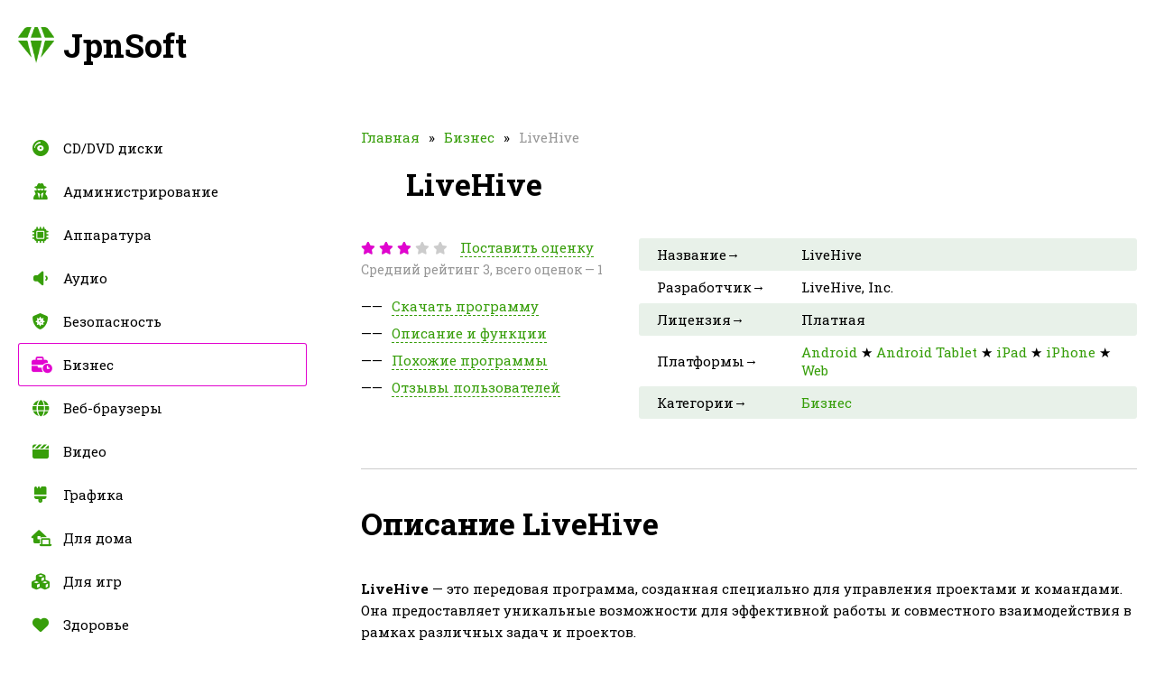

--- FILE ---
content_type: text/html; charset=utf-8
request_url: https://jpnsoft.ru/livehive/
body_size: 11499
content:
<!DOCTYPE html>
<html lang="ru">
<head>
<meta charset="UTF-8">
<meta name="viewport" content="width=device-width, initial-scale=1.0">
<title>LiveHive скачать, аналоги и похожие программы</title>
<meta name="description" content="Ознакомьтесь с программой LiveHive, которая предлагает удобное и эффективное решение для организации командной работы и управления проектами.">


<meta property="og:locale" content="ru_RU">
<meta property="og:type" content="website">
<meta property="og:title" content="LiveHive скачать, аналоги и похожие программы">
<meta property="og:description" content="Ознакомьтесь с программой LiveHive, которая предлагает удобное и эффективное решение для организации командной работы и управления проектами.">
<meta property="og:url" content="https://jpnsoft.ru/livehive/">
<meta property="og:site_name" content="JpnSoft">
<meta property="og:image" content="https://jpnsoft.ru/wp-content/uploads/2019/01/livehive_logo.png">
<meta name="twitter:card" content="summary">
<meta name="twitter:title" content="LiveHive скачать, аналоги и похожие программы">
<meta name="twitter:description" content="Ознакомьтесь с программой LiveHive, которая предлагает удобное и эффективное решение для организации командной работы и управления проектами.">
<meta name="twitter:image" content="https://jpnsoft.ru/wp-content/uploads/2019/01/livehive_logo.png">
<link rel="canonical" href="/livehive/">
<link rel="icon" type="image/x-icon" href="/wp-content/themes/softroot/favicon.ico">
<link rel="stylesheet" id="style-css" href="/wp-content/themes/softroot/style/style.css?ver=1.0" media="all">
<link rel="stylesheet" id="plugin-css" href="/wp-content/themes/softroot/style/plugin.min.css?ver=1.0" media="all">
<!-- Yandex.Metrika counter -->
<script type="text/javascript" >
   (function(m,e,t,r,i,k,a){m[i]=m[i]||function(){(m[i].a=m[i].a||[]).push(arguments)};
   m[i].l=1*new Date();
   for (var j = 0; j < document.scripts.length; j++) {if (document.scripts[j].src === r) { return; }}
   k=e.createElement(t),a=e.getElementsByTagName(t)[0],k.async=1,k.src=r,a.parentNode.insertBefore(k,a)})
   (window, document, "script", "https://mc.yandex.ru/metrika/tag.js", "ym");

   ym(100013431, "init", {
        clickmap:true,
        trackLinks:true,
        accurateTrackBounce:true,
        webvisor:true
   });
</script>
<noscript><div><img src="https://mc.yandex.ru/watch/100013431" style="position:absolute; left:-9999px;" alt="" /></div></noscript>
<!-- /Yandex.Metrika counter -->
  
<meta name="verify-admitad" content="9befd7b2c7" />
</head>
<body>
<div id="edifice">
<header id="header">
<div class="headerLogo" data-jsblock="logo">
<span>JpnSoft</span>
</div>

</header>
<div id="conwrap">
<main id="content">
<nav class="contentCrumbs"><span><a href="/">Главная</a></span><span><a href="/category/biznes/">Бизнес</a></span><small>LiveHive</small></nav>
<article class="contentSoft" itemscope itemtype="https://schema.org/SoftwareApplication">
<div class="contentSoftTitle">
<h1 itemprop="headline">LiveHive</h1>
<img src="/wp-content/uploads/2019/01/livehive_logo.png" alt="LiveHive" itemprop="image">
</div>
<div class="contentSoftSplit">
<div class="contentSoftSplitMenu">
<div data-jsblock="rating">
<span class="_rating" title="Рейтинг: 3" itemprop="aggregateRating" itemscope itemtype="https://schema.org/AggregateRating">
<span style="width: 60%"></span>
<meta itemprop="ratingValue" content="3">
<meta itemprop="worstRating" content="1">
<meta itemprop="bestRating" content="5">
<meta itemprop="ratingCount" content="1">
</span>
<small data-ratepost="27450">Поставить оценку</small>
<i>Средний рейтинг 3, всего оценок — 1</i>
</div>
<ul>
<li><span data-scroll="download">Скачать программу</span></li>
<li><span data-scroll="description">Описание и функции</span></li>
<li><span data-scroll="related">Похожие программы</span></li>
<li><span data-scroll="comments">Отзывы пользователей</span></li>
</ul>
</div>
<div class="contentSoftSplitTable">
<table>
<tr>
<th>Название&rarr;</th>
<td itemprop="name">LiveHive</td>
</tr>
<tr>
<th>Разработчик&rarr;</th>
<td itemprop="creator">LiveHive, Inc.</td>
</tr>
<tr>
<th>Лицензия&rarr;</th>
<td itemprop="permissions">Платная</td>
</tr>
<tr>
<th>Платформы&rarr;</th>
<td itemprop="operatingSystem"><a href="/platform/android/">Android</a> ★ <a href="/platform/android-tablet/">Android Tablet</a> ★ <a href="/platform/ipad/">iPad</a> ★ <a href="/platform/iphone/">iPhone</a> ★ <a href="/platform/web/">Web</a></td>
</tr>
<tr>
<th>Категории&rarr;</th>
<td itemprop="category"><a href="/category/biznes/">Бизнес</a></td>
</tr>
</table>
<div class="htbw2sdh" data-download="27450"></div>

</div>
</div>
<div class="contentSoftBody" itemprop="description">

<section data-section="description">
<h2>Описание LiveHive</h2>
<p><strong>LiveHive</strong> &#8212; это передовая программа, созданная специально для управления проектами и командами. Она предоставляет уникальные возможности для эффективной работы и совместного взаимодействия в рамках различных задач и проектов.</p>
<p>С помощью LiveHive вы сможете значительно упростить процесс планирования, отслеживания прогресса и контроля над проектами. Независимо от того, работаете ли вы в крупной компании или являетесь фрилансером, LiveHive поможет вам справиться с самыми сложными задачами и достичь поставленных целей.</p>
<p>Одной из ключевых особенностей программы является возможность совместной работы в режиме реального времени. С ее помощью вы сможете создавать, редактировать и обмениваться документами, заметками, задачами и другими материалами с любыми участниками команды, находящимися в разных местах. Это позволяет значительно ускорить процесс принятия решений и снять координационные проблемы, которые могут возникать во время работы над проектом.</p>
<p><em>LiveHive также предоставляет мощные инструменты аналитики, которые помогут вам лучше понять и улучшить эффективность вашей работы и работы всей команды. Вы сможете отслеживать время, затраченное на выполнение задач, оценивать степень продвижения работы, а также анализировать эффективность использования ресурсов и бюджета проекта.</em></p>
<p>Постигните новые вершины в управлении проектами и командами с помощью программы LiveHive! Ее интуитивно понятный интерфейс и множество удобных функций помогут вам достичь больших результатов и повысить продуктивность вашей работы.</p>
<h2>Функции и назначение</h2>
<p>Программа LiveHive представляет собой инновационное решение, которое позволяет эффективно управлять рабочим процессом и организовывать совместную работу сотрудников.</p>
<p>Основная функция программы LiveHive заключается в создании единого центра управления задачами, проектами и документами. С ее помощью можно легко и быстро распределить задачи, контролировать их выполнение и обмениваться информацией с коллегами. Благодаря удобному интерфейсу и интуитивно понятной структуре, пользователи сразу осваивают программу и начинают получать максимальную от нее пользу.</p>
<h3>Основные функции программы LiveHive:</h3>
<p><strong>1. Управление проектами:</strong> Программа предоставляет инструменты для создания и организации проектов. Пользователи могут назначать ответственных за выполнение задач, устанавливать сроки и отслеживать прогресс. Таким образом, увеличивается эффективность работы и сокращается время выполнения проектов.</p>
<p><strong>2. Кооперативная работа:</strong> LiveHive позволяет сотрудникам в режиме реального времени обмениваться информацией и файлами. Возможность комментирования и редактирования документов в одном месте значительно упрощает совместную работу и устраняет необходимость использования почты или мессенджеров.</p>
<p><strong>3. Удобное хранение и поиск файлов:</strong> Программа предоставляет облачное хранилище для файлов. Это позволяет быстро и просто находить нужные документы, а также делиться ими с другими участниками проекта. Пользователи могут организовывать файлы по категориям, устанавливать права доступа и отслеживать историю изменений.</p>
<p><strong>4. Мониторинг рабочего процесса:</strong> LiveHive позволяет отслеживать время, затраченное на выполнение задач, анализировать эффективность работы и оптимизировать рабочий процесс. Удобные инструменты аналитики позволяют получать статистику и отчеты о деятельности команды, что помогает повысить производительность и качество работы.</p>
<p>Программа LiveHive &#8212; это незаменимый инструмент для компаний, которые стремятся повысить эффективность работы команды, ускорить выполнение проектов и улучшить коммуникацию между сотрудниками. Благодаря своим функциям она существенно упрощает управление рабочими процессами и позволяет сосредоточиться на ключевых задачах.</p>
<h2>Преимущества и недостатки</h2>
<p>Еще одно преимущество программы LiveHive &#8212; это возможность делиться файлами с другими пользователями. Вы можете пригласить коллег или друзей в свою рабочую группу и совместно работать над документами. Это делает программу особенно удобной для групповых проектов или совместной работы над учебными материалами.</p>
<p>Благодаря функции автоматической резервной копии, которая включена в программу LiveHive, вы не потеряете важные данные даже в случае сбоя системы или потери устройства. Все ваши файлы будут сохранены в облаке и всегда доступны для восстановления.</p>
<p>Однако, у программы LiveHive есть и некоторые недостатки. Например, бесплатная версия программы ограничена по функционалу и объему хранилища. Если вам нужно больше возможностей и больше места для хранения файлов, вам придется приобрести платную версию программы.</p>
<p>Также, некоторым пользователям может не понравиться тот факт, что для использования программы LiveHive требуется подключение к интернету. Если у вас нет постоянного доступа к сети, вы не сможете работать с файлами и использовать все функции программы.</p>
<p>В целом, программа LiveHive является удобным и полезным инструментом для хранения и совместной работы с файлами. Она предлагает ряд преимуществ, но также имеет некоторые ограничения, которые вы должны учитывать при использовании.</p>
<h2>Настройки и опции</h2>
<p>Программа LiveHive предлагает различные настройки и опции, которые позволяют пользователю настроить программу по своему усмотрению. Вот некоторые из них:</p>
<h3>1. Язык интерфейса</h3>
<p>Пользователь может выбрать язык интерфейса программы из предложенного списка. Это позволяет использовать программу на родном языке пользователя.</p>
<h3>2. Автозагрузка</h3>
<p>Возможность включить или отключить автоматическую загрузку программы при запуске операционной системы. Если эта функция включена, то программу можно сразу начать использовать после включения компьютера.</p>
<h3>3. Частота обновлений</h3>
<p>Программа LiveHive предлагает настроить частоту обновления ваших данных. Вы можете выбрать время или интервал, по истечении которого программа будет автоматически обновлять данные. Это позволяет быть в курсе последних изменений без необходимости ручного обновления.</p>
<h3>4. Шифрование данных</h3>
<p>Эта опция позволяет защитить ваши данные с помощью шифрования. Вы можете выбрать метод шифрования, а также задать пароль для доступа к данным. Таким образом, только пользователь с правильным паролем сможет получить доступ к вашей информации.</p>
<h3>5. Резервное копирование</h3>
<p>Программа LiveHive предлагает возможность создавать резервные копии ваших данных. Вы можете настроить регулярное создание резервных копий и выбрать место их сохранения. Это позволяет сохранить данные в безопасности и иметь возможность восстановить их в случае потери или повреждения информации.</p>
<h3>6. Уведомления</h3>
<p>Если вы хотите получать уведомления о новых сообщениях или обновлениях данных, вы можете включить эту опцию. Программа LiveHive будет отправлять уведомления на вашу электронную почту или мобильное устройство.</p>
<p>Это лишь некоторые из настроек и опций, предлагаемых программой LiveHive. Каждый пользователь может настроить программу в соответствии со своими требованиями и предпочтениями.</p>
<h2>Версии программы</h2>
<p>Программа LiveHive постоянно развивается и совершенствуется, поэтому выпускаются новые версии со множеством улучшений и новых функций.</p>
<p>На текущий момент существует несколько версий программы LiveHive:</p>
<p><strong>1. Базовая версия</strong></p>
<p>Базовая версия программы LiveHive предлагает основной набор функций для организации работы с документами и файлами в облаке. В этой версии доступно создание и редактирование документов, возможность загрузки и скачивания файлов, а также совместная работа над документами в режиме реального времени.</p>
<p><em>Преимущества:</em></p>
<ul>
<li>Удобство использования;</li>
<li>Простой интерфейс;</li>
<li>Возможность совместного редактирования документов;</li>
<li>Возможность доступа к файлам с любого устройства.</li>
</ul>
<p><em>Недостатки:</em></p>
<ul>
<li>Ограниченный набор функций;</li>
<li>Нет возможности интеграции с другими приложениями;</li>
<li>Ограниченная емкость хранения файлов.</li>
</ul>
<p><strong>2. Расширенная версия</strong></p>
<p>Расширенная версия программы LiveHive включает все функции базовой версии, а также дополнительные возможности, такие как интеграция с популярными сервисами хранения файлов, автоматическая синхронизация с различными устройствами и расширенные настройки безопасности.</p>
<p><em>Преимущества:</em></p>
<ul>
<li>Больший набор функций;</li>
<li>Интеграция с другими сервисами;</li>
<li>Улучшенные возможности безопасности.</li>
</ul>
<p><em>Недостатки:</em></p>
<ul>
<li>Более сложный интерфейс;</li>
<li>Высокая стоимость использования;</li>
<li>Требуется более мощное оборудование для запуска.</li>
</ul>
<p><strong>3. Премиум версия</strong></p>
<p>Премиум версия программы LiveHive предназначена для бизнес-пользователей и включает все функции базовой и расширенной версий, а также дополнительные инструменты для эффективной организации работы команды, управления проектами и выполнения задач.</p>
<p><em>Преимущества:</em></p>
<ul>
<li>Расширенные возможности управления командой;</li>
<li>Индивидуальная система прав доступа;</li>
<li>Управление проектами и задачами;</li>
<li>Полная интеграция с сервисами электронной почты.</li>
</ul>
<p><em>Недостатки:</em></p>
<ul>
<li>Высокая стоимость использования;</li>
<li>Необходимость обучения сотрудников;</li>
<li>Требует специализированных серверов для работы.</li>
</ul>
<p>Все версии программы LiveHive предлагают различные возможности в зависимости от потребностей пользователя. Выбор версии зависит от целей сотрудничества, количества пользователей и требуемого функционала.</p>
<h2>Аналоги программы</h2>
<h3>1. Google Drive</h3>
<p>Google Drive &#8212; популярная платформа для хранения и совместной работы над документами в облаке. Как и LiveHive, Google Drive позволяет синхронизировать документы между различными устройствами и делиться файлами с другими пользователями. Однако, LiveHive предоставляет более широкий набор функций для управления командными проектами, таких как возможность отслеживать изменения и комментировать файлы в реальном времени.</p>
<h3>2. Dropbox</h3>
<p>Dropbox &#8212; еще одна популярная платформа для хранения и совместной работы над файлами в облаке. Аналогично LiveHive, Dropbox позволяет синхронизировать файлы между разными устройствами и делиться ими с другими пользователями. Однако, LiveHive предлагает более расширенные функции, такие как возможность создания рабочих команд, подключение календарей и управление задачами.</p>
<h2>Функциональные особенности</h2>
<ul class="col3">
<li><a href="/tag/avtomatizatsiya-prodazh/">Автоматизация продаж</a></li>
<li><a href="/tag/analiz-soderzhaniya/">Анализ содержания</a></li>
<li><a href="/tag/analitika-prodazh/">Аналитика продаж</a></li>
<li><a href="/tag/biznes-i-kommertsiya/">Бизнес и коммерция</a></li>
<li><a href="/tag/vozmozhnost-prodazhi/">Возможность продажи</a></li>
<li><a href="/tag/otslezhivanie-prodazh/">Отслеживание продаж</a></li>
<li><a href="/tag/po-zaprosu-po-trebovaniyu/">По запросу, по требованию</a></li>
<li><a href="/tag/programmnoe-obespechenie-kak-usluga/">Программное обеспечение как услуга</a></li>
<li><a href="/tag/prodazhi/">Продажи</a></li>
<li><a href="/tag/upravlenie-prodazhami/">Управление продажами</a></li>
<li><a href="/tag/upravlenie-soderzhaniem/">Управление содержанием</a></li>
</ul>
</section>
<section data-section="related">
<h2>Похожие на LiveHive</h2>
<div class="contentSoftBodyRelated">
<div>
<a href="/leadgibbon/">
<sup>1</sup>
<img src="/wp-content/uploads/2019/01/leadgibbon_logo.png" alt="LeadGibbon">
<span>LeadGibbon</span>
<small>82%</small>
<u><s style="width:82%"></s></u>
</a>
</div>
<div>
<a href="/beamium/">
<sup>2</sup>
<img src="/wp-content/uploads/2019/01/beamium_logo.png" alt="Beamium">
<span>Beamium</span>
<small>65%</small>
<u><s style="width:65%"></s></u>
</a>
</div>
<div>
<a href="/knowledgetree/">
<sup>3</sup>
<img src="/wp-content/uploads/2019/01/knowledgetree_logo.png" alt="KnowledgeTree">
<span>KnowledgeTree</span>
<small>65%</small>
<u><s style="width:65%"></s></u>
</a>
</div>
<div>
<a href="/jesubi/">
<sup>4</sup>
<img src="/wp-content/uploads/2019/01/jesubi_logo.png" alt="Jesubi">
<span>Jesubi</span>
<small>64%</small>
<u><s style="width:64%"></s></u>
</a>
</div>
<div>
<a href="/salesflare/">
<sup>5</sup>
<img src="/wp-content/uploads/2019/01/salesflare_logo.png" alt="Salesflare">
<span>Salesflare</span>
<small>64%</small>
<u><s style="width:64%"></s></u>
</a>
</div>
<div>
<a href="/pandadoc/">
<sup>6</sup>
<img src="/wp-content/uploads/2019/01/pandadoc_logo.png" alt="PandaDoc">
<span>PandaDoc</span>
<small>47%</small>
<u><s style="width:47%"></s></u>
</a>
</div>
<div>
<a href="/zero-bs-crm-for-wordpress/">
<sup>7</sup>
<img src="/wp-content/uploads/2019/01/zero-bs-crm-for-wordpress_logo.png" alt="Zero BS CRM for WordPress">
<span>Zero BS CRM for WordPress</span>
<small>46%</small>
<u><s style="width:46%"></s></u>
</a>
</div>
<div>
<a href="/vtiger-crm/">
<sup>8</sup>
<img src="/wp-content/uploads/2019/01/vtiger-crm_logo.png" alt="Vtiger CRM">
<span>Vtiger CRM</span>
<small>46%</small>
<u><s style="width:46%"></s></u>
</a>
</div>
<div>
<a href="/sellf/">
<sup>9</sup>
<img src="/wp-content/uploads/2019/01/sellf_logo.png" alt="Sellf">
<span>Sellf</span>
<small>45%</small>
<u><s style="width:45%"></s></u>
</a>
</div>
<div>
<a href="/quote-roller/">
<sup>10</sup>
<img src="/wp-content/uploads/2019/01/quote-roller_logo.png" alt="Quote Roller">
<span>Quote Roller</span>
<small>45%</small>
<u><s style="width:45%"></s></u>
</a>
</div>
<div>
<a href="/azurepath/">
<sup>11</sup>
<img src="/wp-content/uploads/2019/01/azurepath_logo.png" alt="Azurepath">
<span>Azurepath</span>
<small>44%</small>
<u><s style="width:44%"></s></u>
</a>
</div>
<div>
<a href="/buzzflow-crm/">
<sup>12</sup>
<img src="/wp-content/uploads/2019/01/buzzflow-crm_logo.png" alt="BuzzFlow CRM">
<span>BuzzFlow CRM</span>
<small>44%</small>
<u><s style="width:44%"></s></u>
</a>
</div>
<div>
<a href="/trakdesk/">
<sup>13</sup>
<img src="/wp-content/uploads/2019/01/trakdesk_logo.png" alt="Trakdesk">
<span>Trakdesk</span>
<small>43%</small>
<u><s style="width:43%"></s></u>
</a>
</div>
<div>
<a href="/proposeful/">
<sup>14</sup>
<img src="/wp-content/uploads/2019/01/proposeful_logo.png" alt="Proposeful">
<span>Proposeful</span>
<small>43%</small>
<u><s style="width:43%"></s></u>
</a>
</div>
<div>
<a href="/saleshandy/">
<sup>15</sup>
<img src="/wp-content/uploads/2019/01/saleshandy_logo.png" alt="SalesHandy">
<span>SalesHandy</span>
<small>42%</small>
<u><s style="width:42%"></s></u>
</a>
</div>
</div>
</section>
<section data-section="comments">
<h2>Отзывы пользователей</h2>
<div class="contentSoftBodyComment" data-jsblock="comments">
</div>
<form method="post" action="https://jpnsoft.ru/wp-comments-post.php" class="contentSoftBodyFormadd">
<textarea name="thoughts" placeholder="Напишите комментарий к программе..."></textarea>
<div>
<input type="text" name="person" value="" placeholder="Ваше имя...">
<span><input type="submit" value="Отправить" disabled="disabled"></span>
</div>
<input type="hidden" name="name" value="">
<input type="hidden" name="comment_post_ID" value="27450">
<input type="hidden" name="comment_parent" value="0">
</form>
</section>
</div>
</article>
</main>
</div>
<aside id="sidebar">
<nav class="sidebarMenu">
<div data-button="menu"><span></span></div>
<ul id="menu" class=""><li class="item6578"><a href="/category/cd-dvd-diski/">CD/DVD диски</a></li>
<li class="item964"><a href="/category/administrirovanie/">Администрирование</a></li>
<li class="item499"><a href="/category/apparatura/">Аппаратура</a></li>
<li class="item423"><a href="/category/audio/">Аудио</a></li>
<li class="item199"><a href="/category/bezopasnost/">Безопасность</a></li>
<li class="item400 current"><a href="/category/biznes/">Бизнес</a></li>
<li class="item200"><a href="/category/veb-brauzery/">Веб-браузеры</a></li>
<li class="item1425"><a href="/category/video/">Видео</a></li>
<li class="item297"><a href="/category/grafika/">Графика</a></li>
<li class="item3049"><a href="/category/dlya-doma/">Для дома</a></li>
<li class="item717"><a href="/category/dlya-igr/">Для игр</a></li>
<li class="item1498"><a href="/category/zdorove/">Здоровье</a></li>
<li class="item197"><a href="/category/igry/">Игры</a></li>
<li class="item356"><a href="/category/informatsiya/">Информация</a></li>
<li class="item5520"><a href="/category/kriptovalyuta/">Криптовалюта</a></li>
<li class="item202"><a href="/category/obmen-fajlami/">Обмен файлами</a></li>
<li class="item997"><a href="/category/obuchenie/">Обучение</a></li>
<li class="item203"><a href="/category/onlajn-servisy/">Онлайн-сервисы</a></li>
<li class="item198"><a href="/category/ofis/">Офис</a></li>
<li class="item1788"><a href="/category/puteshestviya/">Путешествия</a></li>
<li class="item196"><a href="/category/razrabotka/">Разработка</a></li>
<li class="item201"><a href="/category/rezervnoe-kopirovanie/">Резервное копирование</a></li>
<li class="item204"><a href="/category/sotsialnye-seti/">Социальные сети</a></li>
<li class="item524"><a href="/category/upravlenie-fajlami/">Управление файлами</a></li>
<li class="item564"><a href="/category/utility/">Утилиты</a></li>
</ul></nav>
<div class="sidebarList">
<b>Недавно скачали</b>
<ul>
<li>
<a href="/dynvpn/">
<img src="/wp-content/uploads/2019/01/dynvpn_logo.png" alt="DynVPN">
<span>DynVPN</span>
<small>7 часов назад</small>
</a>
</li>
<li>
<a href="/tubemate/">
<img src="/wp-content/uploads/2019/01/tubemate_logo.png" alt="TubeMate">
<span>TubeMate</span>
<small>13 часов назад</small>
</a>
</li>
<li>
<a href="/fritzing/">
<img src="/wp-content/uploads/2019/01/fritzing_logo.png" alt="Fritzing">
<span>Fritzing</span>
<small>18 часов назад</small>
</a>
</li>
<li>
<a href="/windows-photo-viewer/">
<img src="/wp-content/uploads/2019/01/windows-photo-viewer_logo.png" alt="Windows Photo Viewer">
<span>Windows Photo Viewer</span>
<small>19 часов назад</small>
</a>
</li>
<li>
<a href="/livesplit/">
<img src="/wp-content/uploads/2019/01/livesplit_logo.png" alt="LiveSplit">
<span>LiveSplit</span>
<small>21 час назад</small>
</a>
</li>
<li>
<a href="/airtable/">
<img src="/wp-content/uploads/2019/01/airtable_logo.png" alt="Airtable">
<span>Airtable</span>
<small>23 часа назад</small>
</a>
</li>
<li>
<a href="/ad-aware/">
<img src="/wp-content/uploads/2019/01/ad-aware_logo.png" alt="Ad-Aware">
<span>Ad-Aware</span>
<small>1 день назад</small>
</a>
</li>
<li>
<a href="/youtubeconvert-to/">
<img src="/wp-content/uploads/2019/01/youtubeconvert.to_logo.png" alt="YoutubeConvert.TO">
<span>YoutubeConvert.TO</span>
<small>1 день назад</small>
</a>
</li>
<li>
<a href="/maptiler/">
<img src="/wp-content/uploads/2019/01/maptiler_logo.png" alt="MapTiler">
<span>MapTiler</span>
<small>1 день назад</small>
</a>
</li>
<li>
<a href="/1sports-tv/">
<img src="/wp-content/uploads/2019/01/1sports-tv_logo.png" alt="1SPORTS TV">
<span>1SPORTS TV</span>
<small>1 день назад</small>
</a>
</li>
<li>
<a href="/pyret/">
<img src="/wp-content/uploads/2019/01/pyret_logo.png" alt="Pyret">
<span>Pyret</span>
<small>1 день назад</small>
</a>
</li>
<li>
<a href="/multiminer/">
<img src="/wp-content/uploads/2019/01/multiminer_logo.png" alt="MultiMiner">
<span>MultiMiner</span>
<small>1 день назад</small>
</a>
</li>
<li>
<a href="/connectify-dispatch/">
<img src="/wp-content/uploads/2019/01/connectify-dispatch_logo.png" alt="Connectify Dispatch">
<span>Connectify Dispatch</span>
<small>2 дня назад</small>
</a>
</li>
<li>
<a href="/kon-boot/">
<img src="/wp-content/uploads/2019/01/kon-boot_logo.png" alt="Kon-Boot">
<span>Kon-Boot</span>
<small>2 дня назад</small>
</a>
</li>
<li>
<a href="/escape-velocity-nova/">
<img src="/wp-content/uploads/2019/01/escape-velocity-nova_logo.png" alt="Escape Velocity Nova">
<span>Escape Velocity Nova</span>
<small>2 дня назад</small>
</a>
</li>
<li>
<a href="/youtube-gaming/">
<img src="/wp-content/uploads/2019/01/youtube-gaming_logo.png" alt="YouTube Gaming">
<span>YouTube Gaming</span>
<small>2 дня назад</small>
</a>
</li>
<li>
<a href="/mendeley/">
<img src="/wp-content/uploads/2019/01/mendeley_logo.png" alt="Mendeley">
<span>Mendeley</span>
<small>2 дня назад</small>
</a>
</li>
<li>
<a href="/sustainabody/">
<img src="/wp-content/uploads/2019/01/sustainabody_logo.png" alt="Sustainabody">
<span>Sustainabody</span>
<small>2 дня назад</small>
</a>
</li>
<li>
<a href="/alpinequest/">
<img src="/wp-content/uploads/2019/01/alpinequest_logo.png" alt="AlpineQuest">
<span>AlpineQuest</span>
<small>2 дня назад</small>
</a>
</li>
<li>
<a href="/saatchi-art/">
<img src="/wp-content/uploads/2019/01/saatchi-art_logo.png" alt="Saatchi Art">
<span>Saatchi Art</span>
<small>2 дня назад</small>
</a>
</li>
</ul>
</div>
</aside>
<footer id="footer">
<div class="_wrapper _wrapper-footer">

<div class="footerCopy">
<span data-scroll="0">Наверх</span>
<div>&copy; 2019-2024, JpnSoft.ru — программы и сервисы, их аналоги и похожее ПО.</div>
</div>
</div>
</footer>
</div>
<div id="ratevote">
<div>
<b>Оцените!</b>
<ul>
<li data-ratevote="1">
<span class="_rating"><span style="width: 20%"></span></span>
<small>Ужасный софт</small>
</li>
<li data-ratevote="2">
<span class="_rating"><span style="width: 40%"></span></span>
<small>Плохо, но терпимо</small>
</li>
<li data-ratevote="3">
<span class="_rating"><span style="width: 60%"></span></span>
<small>Крепкий середнячок</small>
</li>
<li data-ratevote="4">
<span class="_rating"><span style="width: 80%"></span></span>
<small>Посоветую друзьям</small>
</li>
<li data-ratevote="5">
<span class="_rating"><span style="width: 100%"></span></span>
<small>Лучший из лучших</small>
</li>
</ul>
<i data-close="ratevote" title="Закрыть"></i>
</div>
</div>
<script type="text/javascript" src="/wp-content/themes/softroot/script/jquery.min.js?ver=3.4.1" id="jquery-js"></script>
<script type="text/javascript" src="/wp-content/themes/softroot/script/plugin.min.js?ver=1.0" id="plugin-js"></script>
<script type="text/javascript" src="/wp-content/themes/softroot/script/script.js?ver=1.0" id="script-js"></script>

<!-- Yandex.Metrika counter --> <noscript><div></div></noscript><!-- /Yandex.Metrika counter -->
</body>
</html>
<!-- Dynamic page generated in 0.284 seconds. -->
<!-- Cached page generated by WP-Super-Cache on 2024-06-22 08:40:10 -->

<!-- Compression = gzip -->

--- FILE ---
content_type: application/javascript
request_url: https://jpnsoft.ru/wp-content/themes/softroot/script/script.js?ver=1.0
body_size: 8934
content:
var ajaxURL = '/wp-admin/admin-ajax.php';
$(document).ready
(
   function()
   {
      
// Events

      $('[data-jsblock="logo"]').on
      (
         'click',
         function()
         {
            window.location.href = '/';
         }
      );
      $('[data-jsblock="announce"]').on
      (
         'click',
         function()
         {
            var href = $(this).find('a').attr('href');
            window.location.href = href;
         }
      );
      $('[data-scroll]').on
      (
         'click',
         function()
         {
            var scrOll = $(this).data('scroll');
            var offset = 0;
            if (scrOll !== 0)
            {
               var block = $('[data-section="'+scrOll+'"]');
               var offset = block.offset(); offset = offset.top + 2;
            }
            $('html, body').animate({scrollTop: offset}, 600);
         }
      );
      $('body').on
      (
         'click',
         '[data-download]',
         function()
         {
            var id = $(this).data('download');
            $.ajax
            (
               {
                  url : ajaxURL,
                  type: 'POST',
                  data:
                  {
                     action: 'ajaxClickLoad',
                     id: id
                  }
               }
            );
         }
      );
      $('[data-button="menu"]').on
      (
         'click',
         function()
         {
            $(this).parent().toggleClass('opened');
         }
      );

// Ajax Search

      var searchTerm = null;
      var searchForm = $('[data-jsblock="search"]');
      var searchInput = searchForm.find('input[type="text"]');
      var searchButton = searchForm.find('span');
      var searchResult = $('[data-jsblock="result"]');
      searchForm.on
      (
         'submit',
         function()
         {
            if ($(this).find('input[type="text"]').val().length < 3)
            {
               return false;
            }
         }
      );
      searchButton.on
      (
         'click',
         function()
         {
            $(this).parent().submit();
            $('[data-button="menu"]').parent().removeClass('opened');
         }
      );
      searchInput.on
      (
         'keydown',
         function()
         {
            searchTerm = $.trim($(this).val());
         }
      );
      searchInput.on
      (
         'focusin',
         function()
         {
            searchResult.addClass('opened');
            $('[data-button="menu"]').parent().removeClass('opened');
         }
      );
      $(document).on
      (
         'mouseup',
         function(e)
         {
            if ((!searchResult.children().is(e.target) && searchResult.children().has(e.target).length === 0) && (!searchInput.is(e.target) && searchInput.has(e.target).length === 0))
            {
               searchResult.removeClass('opened');
            }
         }
      );
      searchForm.on
      (
         'submit',
         function()
         {
            searchTerm = $.trim(searchInput.val());
            if (searchTerm.length > 2)
            {
               $.ajax
               (
                  {
                     url : ajaxURL,
                     type: 'POST',
                     data:
                     {
                        action: 'ajaxSearch',
                        term: searchTerm
                     },
                     beforeSend: function()
                     {
                        searchResult.removeClass('opened');
                        searchResult.empty();
                        searchForm.addClass('loading');
                     },
                     success: function(result)
                     {
                        searchForm.removeClass('loading');
                        searchResult.addClass('opened').html(result);
                     },
                     error:  function(xhr, str)
                     {
                        searchForm.removeClass('loading');
                        alert('Ошибка!');
                     }
                  }
               );
            }
            return false;
         }
      );
      
      
// Ajax Comments
      
      var COMMENT =
      {
         block: $('[data-section="comments"]'),
         inside: $('[data-jsblock="comments"]'),
         min_name: 3,
         min_text: 6
      };
      function commentCheck()
      {
         var author = COMMENT.block.find('input[name="person"]');
         var comment = COMMENT.block.find('textarea[name="thoughts"]');
         if (author.val().length >= COMMENT.min_name && comment.val().length >= COMMENT.min_text)
         {
            return true;
         }
         return false;
      }
      COMMENT.block.find('form').on
      (
         'submit',
         function()
         {
            var botcheck = COMMENT.block.find('input[name="name"]').val();
            if (commentCheck() && !$(this).hasClass('loading') && !botcheck.length)
            {
               COMMENT.block.find('form').addClass('loading');
               $.ajax
               (
                  {
                     type: 'POST',
                     url: '/wp-admin/admin-ajax.php',
                     data:
                     {
                        action: 'ajaxComment',
                        author: COMMENT.block.find('input[name="person"]').val(),
                        comment: COMMENT.block.find('textarea[name="thoughts"]').val(),
                        post_id: COMMENT.block.find('input[name="comment_post_ID"]').val()
                     },
                     success: function(DATA)
                     {
                        DATA = $.parseJSON(DATA);
                        if (DATA.content.length)
                        {
                           COMMENT.inside.prepend(DATA.content);
                           COMMENT.inside.find(':first').hide().fadeIn();
                           COMMENT.block.find('input[name="person"], textarea[name="thoughts"]').val('');
                           COMMENT.block.find('input[type="submit"]').prop('disabled', true);
                           $('[data-scroll="comments"]').click();
                        }
                        if (DATA.wperror.length)
                        {
                           alert(DATA.wperror);
                        }
                        COMMENT.block.find('form').removeClass('loading');
                     },
                     error:  function(xhr, str)
                     {
                        alert('Ошибка!');
                     }
                  }
               );
            }
            return false;
         }
      );
      COMMENT.block.find('input[name="person"], textarea[name="thoughts"]').on
      (
         'keyup',
         function()
         {
            if (commentCheck())
            {
               COMMENT.block.find('input[type="submit"]').prop('disabled', false);
            }
            else
            {
               COMMENT.block.find('input[type="submit"]').prop('disabled', true);
            }
         }
      );
      
// Ajax Rating Vote
      
      var ratingBut = $('[data-ratepost]');
      var ratingBlock = $('[data-jsblock="rating"]');
      var ratingModal = $('#ratevote');
      ratingBut.on
      (
         'click',
         function()
         {
            ratingModal.addClass('opened');
         }
      );
      $('[data-ratevote]').on
      (
         'click',
         function()
         {
            var id = ratingBut.data('ratepost');
            var rate = $(this).data('ratevote');
            ratingModal.removeClass('opened');
            ratingBlock.addClass('loading');
            $.ajax
            (
               {
                  url : ajaxURL,
                  type: 'POST',
                  data:
                  {
                     action: 'ajaxRatingVote',
                     id: id,
                     rate: rate
                  },
                  success: function(DATA)
                  {
                     DATA = $.parseJSON(DATA);
                     ratingBlock.find('i').text(DATA.signa);
                     ratingBlock.find('._rating').attr('title', DATA.title);
                     ratingBlock.find('._rating span').attr('style', DATA.style);
                     ratingBut.text(DATA.butex).removeAttr('data-ratepost');
                     ratingBlock.removeClass('loading');
                     ratingModal.remove();
                  },
                  error:  function(xhr, str)
                  {
                     alert('Ошибка!');
                  }
               }
            );
         }
      );
      $('[data-close="ratevote"]').on
      (
         'click',
         function()
         {
            ratingModal.removeClass('opened');
         }
      );

   }
);